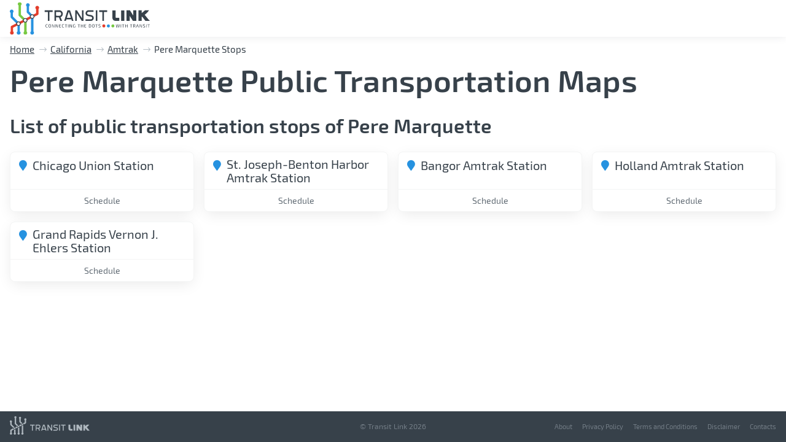

--- FILE ---
content_type: text/html; charset=UTF-8
request_url: https://www.transitlink.org/ca/amtrak/pere_marquette/stops
body_size: 9477
content:
<!doctype html>
<html>
<head>
    	    <meta http-equiv="Content-Type" content="text/html;charset=UTF-8"/>
    <!-- meta http-equiv="imagetoolbar" content="no"/ -->
    <link rel="canonical" href="https://www.transitlink.org/ca/amtrak/pere_marquette/stops" />
    <meta name="format-detection" content="telephone=no"/>
    <meta http-equiv="x-rim-auto-match" content="none"/>

    <meta name="apple-mobile-web-app-capable" content="yes"/>
    <meta name="viewport" content="width=device-width, initial-scale=1, maximum-scale=1, user-scalable=no"/>
    <title>Amtrak, route Pere Marquette list of stops</title>
	<meta name="description" content="Amtrak Route Pere Marquette interactive map, stops, rates and schedule"/>
    <meta name="keywords" content=""/>
    <meta property="og:locale" content="en_US"/>

    <!-- Open Graph / Facebook -->
    <meta property="og:type" content="website">
    <meta property="og:url" content="https://www.transitlink.org"/>
    <meta property="og:title" content="Amtrak, route Pere Marquette list of stops"/>
    <meta property="og:description" content="Amtrak Route Pere Marquette interactive map, stops, rates and schedule"/>
    <meta property="og:image" content="/img/og-image.png"/>

    <!-- Twitter -->
    <meta property="twitter:card" content="summary_large_image"/>
    <meta property="twitter:url" content="https://www.transitlink.org"/>
    <meta property="twitter:title" content="Amtrak, route Pere Marquette list of stops"/>
    <meta property="twitter:description" content="Amtrak Route Pere Marquette interactive map, stops, rates and schedule"/>
    <meta property="twitter:image" content="/img/og-image.png"/>

    <!-- favicons -->
	<link rel="apple-touch-icon" sizes="180x180" href="/apple-touch-icon.png"/>
	<link rel="icon" type="image/png" sizes="32x32" href="/favicon-32x32.png"/>
	<link rel="icon" type="image/png" sizes="16x16" href="/favicon-16x16.png"/>
	<link rel="manifest" href="/site.webmanifest"/>
	<link rel="mask-icon" href="/safari-pinned-tab.svg" color="#5bbad5"/>
	<meta name="msapplication-TileColor" content="#ffffff"/>
	<meta name="theme-color" content="#ffffff"/>
    <script>
        function testWebP(e){var A=new Image;A.onload=A.onerror=function(){e(2==A.height)},A.src="[data-uri]"}testWebP(function(e){1==e?document.querySelector("body").classList.add("webp"):document.querySelector("body").classList.add("no-webp")});

        var baseURL = 'https://www.transitlink.org/';
    </script>

    <!-- css -->
    <link rel="stylesheet" type="text/css" href="/css/style.min.css">
    <link rel="stylesheet" type="text/css" href="/assets/front/css/custom.css" />    <!-- Google Tag Manager -->
<script>(function(w,d,s,l,i){w[l]=w[l]||[];w[l].push({'gtm.start':
new Date().getTime(),event:'gtm.js'});var f=d.getElementsByTagName(s)[0],
j=d.createElement(s),dl=l!='dataLayer'?'&l='+l:'';j.async=true;j.src=
'https://www.googletagmanager.com/gtm.js?id='+i+dl;f.parentNode.insertBefore(j,f);
})(window,document,'script','dataLayer','GTM-KJ8D6B5');</script>
<!-- End Google Tag Manager --> 
</head>
<body>
	<!-- Google Tag Manager (noscript) -->
<noscript><iframe src="https://www.googletagmanager.com/ns.html?id=GTM-KJ8D6B5"
height="0" width="0" style="display:none;visibility:hidden"></iframe></noscript>
<!-- End Google Tag Manager (noscript) -->
	<div id="page_preloader">
   <div>
       <svg width="470" height="470"
            viewBox="0 0 470 470"
            fill="none"
            xmlns="http://www.w3.org/2000/svg">
           <path class="line_y_1" d="M76.9914 144.925V211.181L163.376 297.566V401.731"
                 stroke="#2692E0"
                 stroke-width="30.025"
                 stroke-miterlimit="22.9256"
                 stroke-linejoin="round"/>
           <path class="line_r_1" d="M396.783 94.7716V172.266L78.5011 336.146V404.918"
                 stroke="#E33D2B"
                 stroke-width="30.025"
                 stroke-miterlimit="22.9256"
                 stroke-linejoin="round"/>
           <path class="line_g_1" d="M176.795 55.2694V188.369L247.664 259.154V402.066"
                 stroke="#78C943"
                 stroke-width="30.025"
                 stroke-miterlimit="22.9256"
                 stroke-linejoin="round"/>
           <path class="line_y_2"
                 d="M278.528 60.1338V147.525L333.63 206.149V400.808"
                 stroke="#2692E0"
                 stroke-width="30.025"
                 stroke-miterlimit="22.9256"
                 stroke-linejoin="round"/>
           <path class="circle_1"
                 fill-rule="evenodd"
                 clip-rule="evenodd"
                 d="M395.692 71.2884C408.357 71.2884 418.672 81.6042 418.672 94.2684C418.672 107.016 408.357 117.332 395.692 117.332C382.944 117.332 372.712 107.016 372.712 94.2684C372.712 81.6042 382.944 71.2884 395.692 71.2884Z" fill="#E33D2B"/>
           <path class="circle_2"
                 fill-rule="evenodd"
                 clip-rule="evenodd"
                 d="M78.7527 386.802C91.4168 386.802 101.733 397.118 101.733 409.866C101.733 422.53 91.4168 432.846 78.7527 432.846C66.0046 432.846 55.7727 422.53 55.7727 409.866C55.7727 397.118 66.0046 386.802 78.7527 386.802Z" fill="#E33D2B"/>
           <path class="circle_3"
                 fill-rule="evenodd"
                 clip-rule="evenodd"
                 d="M163.208 386.802C175.956 386.802 186.188 397.118 186.188 409.866C186.188 422.53 175.956 432.846 163.208 432.846C150.544 432.846 140.228 422.53 140.228 409.866C140.228 397.118 150.544 386.802 163.208 386.802Z" fill="#2692E0"/>
           <path class="circle_4"
                 fill-rule="evenodd"
                 clip-rule="evenodd"
                 d="M247.664 386.802C260.412 386.802 270.644 397.118 270.644 409.866C270.644 422.53 260.412 432.846 247.664 432.846C235 432.846 224.684 422.53 224.684 409.866C224.684 397.118 235 386.802 247.664 386.802Z" fill="#78C943"/>
           <path class="circle_5"
                 fill-rule="evenodd"
                 clip-rule="evenodd"
                 d="M332.12 386.802C344.868 386.802 355.184 397.118 355.184 409.866C355.184 422.53 344.868 432.846 332.12 432.846C319.456 432.846 309.14 422.53 309.14 409.866C309.14 397.118 319.456 386.802 332.12 386.802Z" fill="#2692E0"/>
           <path class="circle_6"
                 fill-rule="evenodd"
                 clip-rule="evenodd"
                 d="M75.985 118.087C88.6492 118.087 98.965 128.403 98.965 141.067C98.965 153.731 88.6492 164.047 75.985 164.047C63.237 164.047 52.9211 153.731 52.9211 141.067C52.9211 128.403 63.237 118.087 75.985 118.087Z" fill="#2692E0"/>
           <path class="circle_7"
                 fill-rule="evenodd"
                 clip-rule="evenodd"
                 d="M278.36 38.4957C291.108 38.4957 301.424 48.8116 301.424 61.4757C301.424 74.2238 291.108 84.4557 278.36 84.4557C265.696 84.4557 255.38 74.2238 255.38 61.4757C255.38 48.8116 265.696 38.4957 278.36 38.4957Z" fill="#2692E0"/>
           <path class="circle_8"
                 fill-rule="evenodd"
                 clip-rule="evenodd"
                 d="M176.46 25.2445C189.208 25.2445 199.524 35.5603 199.524 48.2245C199.524 60.8886 189.208 71.2045 176.46 71.2045C163.796 71.2045 153.48 60.8886 153.48 48.2245C153.48 35.5603 163.796 25.2445 176.46 25.2445Z" fill="#78C943"/>
           <path class="circle_9"
                 fill-rule="evenodd"
                 clip-rule="evenodd"
                 d="M161.028 271.986C173.776 271.986 184.092 282.302 184.092 294.966C184.092 307.714 173.776 318.03 161.028 318.03C148.364 318.03 138.048 307.714 138.048 294.966C138.048 282.302 148.364 271.986 161.028 271.986Z" fill="white" stroke="#37414A" stroke-width="9.98037" stroke-miterlimit="22.9256" stroke-linecap="round"/>
           <path class="circle_10"
                 fill-rule="evenodd"
                 clip-rule="evenodd"
                 d="M245.735 230.052C258.399 230.052 268.715 240.368 268.715 253.116C268.715 265.78 258.399 276.096 245.735 276.096C232.987 276.096 222.755 265.78 222.755 253.116C222.755 240.368 232.987 230.052 245.735 230.052Z" fill="white" stroke="#37414A" stroke-width="9.98037" stroke-miterlimit="22.9256" stroke-linecap="round"/>
           <path class="circle_11"
                 fill-rule="evenodd"
                 clip-rule="evenodd"
                 d="M332.372 182.163C345.036 182.163 355.352 192.479 355.352 205.143C355.352 217.891 345.036 228.207 332.372 228.207C319.624 228.207 309.392 217.891 309.392 205.143C309.392 192.479 319.624 182.163 332.372 182.163Z" fill="white" stroke="#37414A" stroke-width="9.98037" stroke-miterlimit="22.9256" stroke-linecap="round"/>
       </svg>
   </div>
</div>	<div class="main-container">
		<header class="header">
    <div class="resolution-wrap">
        <div class="logo">
            <a href="/" title="transitlink">
                <picture>
                    <img src="/img/logo.svg">
                </picture>
            </a>
        </div>
        <div class="menu-burger"><i></i></div>

        <nav class="menu">
            <div class="menu__wrap">
			<!--
                <div class="menu__item">
                    <a href="/map.html">Map</a>
                </div>
                <div class="menu__item">
                    <a href="/privacy-policy.html">Privacy Policy</a>
                </div>
                <div class="menu__item">
                    <a href="/contacts.html">Contact Us</a>
                </div>
				-->
            </div>
        </nav>
    </div>
</header>		<main class="page-content dynamic-padding">
			<section class="section-country-list">
				<div class="resolution-wrap">
					<div class="crumbs">
						<a href="/">Home</a>
						<a href="/ca">California</a>
						<a href="/ca/amtrak/routes">Amtrak</a>
						<div>Pere Marquette Stops</div>
					</div>
					<div class="text-box">
						<h1>Pere Marquette Public Transportation Maps</h1>
						<h2>
						List of public transportation stops of Pere Marquette						</h2>
					</div>
					<div class="big-banner display-none">
						<picture>
							<source srcset="/img/country/mp.webp" type="image/webp">
							<img src="/img/country/mp.jpg">
						</picture>
					</div>
					<div class="country-list">
													<div class="country-list__item">
								<div class="country-list__item__box">
									<div class="box-title">Chicago Union Station</div>
									<div class="box-links">
										<a href = "/il/chicago/chicago_union_station/stop-schedule">
											Schedule
										</a>
									</div>
								</div>
							</div>
													<div class="country-list__item">
								<div class="country-list__item__box">
									<div class="box-title">St. Joseph-Benton Harbor Amtrak Station</div>
									<div class="box-links">
										<a href = "/mi/st__joseph/st__joseph-benton_harbor_amtrak_station/stop-schedule">
											Schedule
										</a>
									</div>
								</div>
							</div>
													<div class="country-list__item">
								<div class="country-list__item__box">
									<div class="box-title">Bangor Amtrak Station</div>
									<div class="box-links">
										<a href = "/mi/bangor/bangor_amtrak_station/stop-schedule">
											Schedule
										</a>
									</div>
								</div>
							</div>
													<div class="country-list__item">
								<div class="country-list__item__box">
									<div class="box-title">Holland Amtrak Station</div>
									<div class="box-links">
										<a href = "/mi/holland/holland_amtrak_station/stop-schedule">
											Schedule
										</a>
									</div>
								</div>
							</div>
													<div class="country-list__item">
								<div class="country-list__item__box">
									<div class="box-title">Grand Rapids Vernon J. Ehlers Station</div>
									<div class="box-links">
										<a href = "/mi/grand_rapids/grand_rapids_vernon_j__ehlers_station/stop-schedule">
											Schedule
										</a>
									</div>
								</div>
							</div>
											</div>
				</div>
			</section>
		</main>
		<footer class="footer">
    <div class="resolution-wrap">
        <div class="burger-btn">Menu</div>
        <div class="logo-copy">
            <div class="footer__logo">
                <a href="/" title="https://www.transitlink.org/">
                    <picture>
                        <img src="/img/footer-logo.svg">
                    </picture>
                </a>
            </div>
            <div class="footer__copyright">
                &copy; Transit Link
                <sapn class="copyr-year"></sapn>
            </div>
        </div>
        <nav class="footer__nav">
            <a href="/about">About</a>
            <a href="/privacy-policy">Privacy Policy</a>
            <a href="/terms-and-condition">Terms and Conditions</a>
            <a href="/disclaimer">Disclaimer</a>
            <a href="/contacts">Contacts</a>
        </nav>
    </div>
</footer>	</div>
</body>


<script type="text/javascript" src="/js/script.min.js"></script>

<!-- MAP -->
<!--script type="text/javascript"  id="debugbar_loader"
        data-time="1637842409" src="http://localhost:8080/index.php?debugbar"></script-->
<script type="text/javascript"  id="debugbar_dynamic_script"></script>
<style type="text/css" id="debugbar_dynamic_style"></style>
<script class="kint-rich-script">void 0===window.kintShared&&(window.kintShared=function(){"use strict";var e={dedupe:function(e,n){return[].forEach.call(document.querySelectorAll(e),function(e){n&&n.ownerDocument.contains(n)||(n=e),e!==n&&e.parentNode.removeChild(e)}),n},runOnce:function(e){"complete"===document.readyState?e():window.addEventListener("load",e)}};return window.addEventListener("click",function(e){if(e.target.classList.contains("kint-ide-link")){var n=new XMLHttpRequest;n.open("GET",e.target.href),n.send(null),e.preventDefault()}}),e}());
void 0===window.kintRich&&(window.kintRich=function(){"use strict";var n={selectText:function(e){var t=window.getSelection(),a=document.createRange();a.selectNodeContents(e),t.removeAllRanges(),t.addRange(a)},each:function(e,t){Array.prototype.slice.call(document.querySelectorAll(e),0).forEach(t)},hasClass:function(e,t){return!!e.classList&&(void 0===t&&(t="kint-show"),e.classList.contains(t))},addClass:function(e,t){void 0===t&&(t="kint-show"),e.classList.add(t)},removeClass:function(e,t){return void 0===t&&(t="kint-show"),e.classList.remove(t),e},toggle:function(e,t){var a=n.getChildren(e);a&&(void 0===t&&(t=n.hasClass(e)),t?n.removeClass(e):n.addClass(e),1===a.childNodes.length&&(a=a.childNodes[0].childNodes[0])&&n.hasClass(a,"kint-parent")&&n.toggle(a,t))},toggleChildren:function(e,t){var a=n.getChildren(e);if(a){var r=a.getElementsByClassName("kint-parent"),o=r.length;for(void 0===t&&(t=!n.hasClass(e));o--;)n.toggle(r[o],t)}},toggleAll:function(e){for(var t=document.getElementsByClassName("kint-parent"),a=t.length,r=!n.hasClass(e.parentNode);a--;)n.toggle(t[a],r)},switchTab:function(e){var t,a=e.previousSibling,r=0;for(n.removeClass(e.parentNode.getElementsByClassName("kint-active-tab")[0],"kint-active-tab"),n.addClass(e,"kint-active-tab");a;)1===a.nodeType&&r++,a=a.previousSibling;t=e.parentNode.nextSibling.childNodes;for(var o=0;o<t.length;o++)o===r?(t[o].style.display="block",1===t[o].childNodes.length&&(a=t[o].childNodes[0].childNodes[0])&&n.hasClass(a,"kint-parent")&&n.toggle(a,!1)):t[o].style.display="none"},mktag:function(e){return"<"+e+">"},openInNewWindow:function(e){var t=window.open();t&&(t.document.open(),t.document.write(n.mktag("html")+n.mktag("head")+n.mktag("title")+"Kint ("+(new Date).toISOString()+")"+n.mktag("/title")+n.mktag('meta charset="utf-8"')+document.getElementsByClassName("kint-rich-script")[0].outerHTML+document.getElementsByClassName("kint-rich-style")[0].outerHTML+n.mktag("/head")+n.mktag("body")+'<input style="width: 100%" placeholder="Take some notes!"><div class="kint-rich">'+e.parentNode.outerHTML+"</div>"+n.mktag("/body")),t.document.close())},sortTable:function(e,a){var t=e.tBodies[0];[].slice.call(e.tBodies[0].rows).sort(function(e,t){if(e=e.cells[a].textContent.trim().toLocaleLowerCase(),t=t.cells[a].textContent.trim().toLocaleLowerCase(),isNaN(e)||isNaN(t)){if(isNaN(e)&&!isNaN(t))return 1;if(isNaN(t)&&!isNaN(e))return-1}else e=parseFloat(e),t=parseFloat(t);return e<t?-1:t<e?1:0}).forEach(function(e){t.appendChild(e)})},showAccessPath:function(e){for(var t=e.childNodes,a=0;a<t.length;a++)if(n.hasClass(t[a],"access-path"))return void(n.hasClass(t[a],"kint-show")?n.removeClass(t[a]):(n.addClass(t[a]),n.selectText(t[a])))},showSearchBox:function(e){var t=e.querySelector(".kint-search");t&&(n.hasClass(t)?(n.removeClass(t),n.removeClass(e.parentNode,"kint-search-root")):(n.addClass(e),n.addClass(t),t.focus(),t.select(),n.search(t)))},search:function(e){var t=e.parentNode.parentNode;if(e.value.length){var a=n.findMatches(t,e.value);n.highlightMatches(t,a)}else n.removeClass(t,"kint-search-root")},findMatches:function(e,t){for(var a=null,r=0;r<e.children.length;r++)if("DD"===e.children[r].tagName){a=e.children[r];break}if(!a)return[];var o=a.querySelectorAll("dfn"),s=[];return t=t.toLowerCase(),[].forEach.call(o,function(e){-1!=e.innerText.toLowerCase().indexOf(t)&&s.push(e)}),s},highlightMatches:function(e,t){var a=e.querySelectorAll(".kint-search-match");[].forEach.call(a,function(e){n.removeClass(e,"kint-search-match")}),n.addClass(e,"kint-search-root");for(var r=0;r<t.length;r++){for(var o=t[r];o!=e;){if("DL"===o.tagName)n.addClass(o,"kint-search-match");else if("LI"===o.tagName){if(o.parentNode.previousElementSibling.classList.contains("kint-tabs")){var s=[].slice.call(o.parentNode.children).indexOf(o);n.addClass([].slice.call(o.parentNode.previousElementSibling.children)[s],"kint-search-match")}o=o.parentNode}o=o.parentNode}n.addClass(t[r],"kint-search-match")}},getParentByClass:function(e,t){for(void 0===t&&(t="kint-rich");(e=e.parentNode)&&!n.hasClass(e,t););return e},getParentHeader:function(e,t){for(var a=e.nodeName.toLowerCase();"dd"!==a&&"dt"!==a&&n.getParentByClass(e);)a=(e=e.parentNode).nodeName.toLowerCase();return n.getParentByClass(e)?("dd"===a&&t&&(e=e.previousElementSibling),e&&"dt"===e.nodeName.toLowerCase()&&n.hasClass(e,"kint-parent")?e:void 0):null},getChildren:function(e){for(;(e=e.nextElementSibling)&&"dd"!==e.nodeName.toLowerCase(););return e},initLoad:function(){n.style=window.kintShared.dedupe("style.kint-rich-style",n.style),n.script=window.kintShared.dedupe("script.kint-rich-script",n.script),n.folder=window.kintShared.dedupe(".kint-rich.kint-folder",n.folder);var e=document.querySelectorAll("input.kint-search");if([].forEach.call(e,function(a){function e(e){if(window.clearTimeout(r),a.value!==t){var t=a.value;r=window.setTimeout(function(){n.search(a)},500)}}var r=null;a.removeEventListener("keyup",e),a.addEventListener("keyup",e)}),n.folder){var t=n.folder.querySelector("dd");[].forEach.call(document.querySelectorAll(".kint-rich.kint-file"),function(e){e.parentNode!==n.folder&&t.appendChild(e)}),document.body.appendChild(n.folder),n.addClass(n.folder)}},keyboardNav:{targets:[],target:0,active:!1,fetchTargets:function(){n.keyboardNav.targets=[],n.each(".kint-rich nav, .kint-tabs>li:not(.kint-active-tab)",function(e){0===e.offsetWidth&&0===e.offsetHeight||n.keyboardNav.targets.push(e)})},sync:function(e){var t=document.querySelector(".kint-focused");if(t&&n.removeClass(t,"kint-focused"),n.keyboardNav.active){var a=n.keyboardNav.targets[n.keyboardNav.target];n.addClass(a,"kint-focused"),e||n.keyboardNav.scroll(a)}},scroll:function(e){var t=function(e){return e.offsetTop+(e.offsetParent?t(e.offsetParent):0)},a=t(e);if(n.folder){var r=n.folder.querySelector("dd.kint-folder");r.scrollTo(0,a-r.clientHeight/2)}else window.scrollTo(0,a-window.innerHeight/2)},moveCursor:function(e){for(n.keyboardNav.target+=e;n.keyboardNav.target<0;)n.keyboardNav.target+=n.keyboardNav.targets.length;for(;n.keyboardNav.target>=n.keyboardNav.targets.length;)n.keyboardNav.target-=n.keyboardNav.targets.length;n.keyboardNav.sync()},setCursor:function(e){n.keyboardNav.fetchTargets();for(var t=0;t<n.keyboardNav.targets.length;t++)if(e===n.keyboardNav.targets[t])return n.keyboardNav.target=t,!0;return!1}},mouseNav:{lastClickTarget:null,lastClickTimer:null,lastClickCount:0,renewLastClick:function(){window.clearTimeout(n.mouseNav.lastClickTimer),n.mouseNav.lastClickTimer=window.setTimeout(function(){n.mouseNav.lastClickTarget=null,n.mouseNav.lastClickTimer=null,n.mouseNav.lastClickCount=0},250)}},style:null,script:null,folder:null};return window.addEventListener("click",function(e){var t=e.target,a=t.nodeName.toLowerCase();if(n.mouseNav.lastClickTarget&&n.mouseNav.lastClickTimer&&n.mouseNav.lastClickCount)return t=n.mouseNav.lastClickTarget,void(1===n.mouseNav.lastClickCount?(n.toggleChildren(t.parentNode),n.keyboardNav.setCursor(t),n.keyboardNav.sync(!0),n.mouseNav.lastClickCount++,n.mouseNav.renewLastClick()):(n.toggleAll(t),n.keyboardNav.setCursor(t),n.keyboardNav.sync(!0),n.keyboardNav.scroll(t),window.clearTimeout(n.mouseNav.lastClickTimer),n.mouseNav.lastClickTarget=null,n.mouseNav.lastClickTarget=null,n.mouseNav.lastClickCount=0));if(n.getParentByClass(t)){if("dfn"===a)n.selectText(t);else if("th"===a)return void(e.ctrlKey||n.sortTable(t.parentNode.parentNode.parentNode,t.cellIndex));if((t=n.getParentHeader(t))&&(n.keyboardNav.setCursor(t.querySelector("nav")),n.keyboardNav.sync(!0)),t=e.target,"li"===a&&"kint-tabs"===t.parentNode.className)"kint-active-tab"!==t.className&&n.switchTab(t),(t=n.getParentHeader(t,!0))&&(n.keyboardNav.setCursor(t.querySelector("nav")),n.keyboardNav.sync(!0));else if("nav"===a)"footer"===t.parentNode.nodeName.toLowerCase()?(n.keyboardNav.setCursor(t),n.keyboardNav.sync(!0),t=t.parentNode,n.hasClass(t)?n.removeClass(t):n.addClass(t)):(n.toggle(t.parentNode),n.keyboardNav.fetchTargets(),n.mouseNav.lastClickCount=1,n.mouseNav.lastClickTarget=t,n.mouseNav.renewLastClick());else if(n.hasClass(t,"kint-popup-trigger")){var r=t.parentNode;if("footer"===r.nodeName.toLowerCase())r=r.previousSibling;else for(;r&&!n.hasClass(r,"kint-parent");)r=r.parentNode;n.openInNewWindow(r)}else n.hasClass(t,"kint-access-path-trigger")?n.showAccessPath(t.parentNode):n.hasClass(t,"kint-search-trigger")?n.showSearchBox(t.parentNode):n.hasClass(t,"kint-search")||("pre"===a&&3===e.detail?n.selectText(t):n.getParentByClass(t,"kint-source")&&3===e.detail?n.selectText(n.getParentByClass(t,"kint-source")):n.hasClass(t,"access-path")?n.selectText(t):"a"!==a&&(t=n.getParentHeader(t))&&(n.toggle(t),n.keyboardNav.fetchTargets()))}},!0),window.addEventListener("keydown",function(e){if(e.target===document.body&&!e.altKey&&!e.ctrlKey){if(68===e.keyCode){if(n.keyboardNav.active)n.keyboardNav.active=!1;else if(n.keyboardNav.active=!0,n.keyboardNav.fetchTargets(),0===n.keyboardNav.targets.length)return void(n.keyboardNav.active=!1);return n.keyboardNav.sync(),void e.preventDefault()}if(n.keyboardNav.active){if(9===e.keyCode)return n.keyboardNav.moveCursor(e.shiftKey?-1:1),void e.preventDefault();if(38===e.keyCode||75===e.keyCode)return n.keyboardNav.moveCursor(-1),void e.preventDefault();if(40===e.keyCode||74===e.keyCode)return n.keyboardNav.moveCursor(1),void e.preventDefault();var t=n.keyboardNav.targets[n.keyboardNav.target];if("li"===t.nodeName.toLowerCase()){if(32===e.keyCode||13===e.keyCode)return n.switchTab(t),n.keyboardNav.fetchTargets(),n.keyboardNav.sync(),void e.preventDefault();if(39===e.keyCode||76===e.keyCode)return n.keyboardNav.moveCursor(1),void e.preventDefault();if(37===e.keyCode||72===e.keyCode)return n.keyboardNav.moveCursor(-1),void e.preventDefault()}if(t=t.parentNode,65===e.keyCode)return n.showAccessPath(t),void e.preventDefault();if("footer"===t.nodeName.toLowerCase()&&n.hasClass(t.parentNode,"kint-rich"))32===e.keyCode||13===e.keyCode?(n.hasClass(t)?n.removeClass(t):n.addClass(t),e.preventDefault()):37===e.keyCode||72===e.keyCode?(n.removeClass(t),e.preventDefault()):39!==e.keyCode&&76!==e.keyCode||(n.addClass(t),e.preventDefault());else{if(32===e.keyCode||13===e.keyCode)return n.toggle(t),n.keyboardNav.fetchTargets(),void e.preventDefault();if(39===e.keyCode||76===e.keyCode||37===e.keyCode||72===e.keyCode){var a=37===e.keyCode||72===e.keyCode;if(n.hasClass(t))n.toggleChildren(t,a),n.toggle(t,a);else{if(a){var r=n.getParentHeader(t.parentNode.parentNode,!0);r&&(t=r,n.keyboardNav.setCursor(t.querySelector("nav")),n.keyboardNav.sync())}n.toggle(t,a)}return n.keyboardNav.fetchTargets(),void e.preventDefault()}}}}},!0),n}()),window.kintShared.runOnce(window.kintRich.initLoad);
void 0===window.kintMicrotimeInitialized&&(window.kintMicrotimeInitialized=1,window.addEventListener("load",function(){"use strict";var c={},i=Array.prototype.slice.call(document.querySelectorAll("[data-kint-microtime-group]"),0);i.forEach(function(i){if(i.querySelector(".kint-microtime-lap")){var t=i.getAttribute("data-kint-microtime-group"),e=parseFloat(i.querySelector(".kint-microtime-lap").innerHTML),r=parseFloat(i.querySelector(".kint-microtime-avg").innerHTML);void 0===c[t]&&(c[t]={}),(void 0===c[t].min||c[t].min>e)&&(c[t].min=e),(void 0===c[t].max||c[t].max<e)&&(c[t].max=e),c[t].avg=r}}),i.forEach(function(i){var t=i.querySelector(".kint-microtime-lap");if(null!==t){var e=parseFloat(t.textContent),r=i.dataset.kintMicrotimeGroup,o=c[r].avg,n=c[r].max,a=c[r].min;e===(i.querySelector(".kint-microtime-avg").textContent=o)&&e===a&&e===n||(t.style.background=o<e?"hsl("+(40-40*((e-o)/(n-o)))+", 100%, 65%)":"hsl("+(40+80*(o===a?0:(o-e)/(o-a)))+", 100%, 65%)")}})}));
</script><style class="kint-rich-style">.kint-rich{font-size:13px;overflow-x:auto;white-space:nowrap;background:rgba(255,255,255,0.9)}.kint-rich.kint-folder{position:fixed;bottom:0;left:0;right:0;z-index:999999;width:100%;margin:0;display:none}.kint-rich.kint-folder.kint-show{display:block}.kint-rich.kint-folder dd.kint-folder{max-height:calc(100vh - 100px);padding-right:8px;overflow-y:scroll}.kint-rich::selection,.kint-rich::-moz-selection,.kint-rich::-webkit-selection{background:#aaa;color:#1d1e1e}.kint-rich .kint-focused{box-shadow:0 0 3px 2px red}.kint-rich,.kint-rich::before,.kint-rich::after,.kint-rich *,.kint-rich *::before,.kint-rich *::after{box-sizing:border-box;border-radius:0;color:#1d1e1e;float:none !important;font-family:Consolas, Menlo, Monaco, Lucida Console, Liberation Mono, DejaVu Sans Mono, Bitstream Vera Sans Mono, Courier New, monospace, serif;line-height:15px;margin:0;padding:0;text-align:left}.kint-rich{margin:8px 0}.kint-rich dt,.kint-rich dl{width:auto}.kint-rich dt,.kint-rich div.access-path{background:#f8f8f8;border:1px solid #d7d7d7;color:#1d1e1e;display:block;font-weight:bold;list-style:none outside none;overflow:auto;padding:4px}.kint-rich dt:hover,.kint-rich div.access-path:hover{border-color:#aaa}.kint-rich>dl dl{padding:0 0 0 12px}.kint-rich dt.kint-parent>nav,.kint-rich>footer>nav{background:url("[data-uri]") no-repeat scroll 0 0/15px 75px transparent;cursor:pointer;display:inline-block;height:15px;width:15px;margin-right:3px;vertical-align:middle}.kint-rich dt.kint-parent:hover>nav,.kint-rich>footer>nav:hover{background-position:0 25%}.kint-rich dt.kint-parent.kint-show>nav,.kint-rich>footer.kint-show>nav{background-position:0 50%}.kint-rich dt.kint-parent.kint-show:hover>nav,.kint-rich>footer.kint-show>nav:hover{background-position:0 75%}.kint-rich dt.kint-parent.kint-locked>nav{background-position:0 100%}.kint-rich dt.kint-parent+dd{display:none;border-left:1px dashed #d7d7d7}.kint-rich dt.kint-parent.kint-show+dd{display:block}.kint-rich var,.kint-rich var a{color:#06f;font-style:normal}.kint-rich dt:hover var,.kint-rich dt:hover var a{color:red}.kint-rich dfn{font-style:normal;font-family:monospace;color:#1d1e1e}.kint-rich pre{color:#1d1e1e;margin:0 0 0 12px;padding:5px;overflow-y:hidden;border-top:0;border:1px solid #d7d7d7;background:#f8f8f8;display:block;word-break:normal}.kint-rich .kint-popup-trigger,.kint-rich .kint-access-path-trigger,.kint-rich .kint-search-trigger{background:rgba(29,30,30,0.8);border-radius:3px;height:16px;font-size:16px;margin-left:5px;font-weight:bold;width:16px;text-align:center;float:right !important;cursor:pointer;color:#f8f8f8;position:relative;overflow:hidden;line-height:17.6px}.kint-rich .kint-popup-trigger:hover,.kint-rich .kint-access-path-trigger:hover,.kint-rich .kint-search-trigger:hover{color:#1d1e1e;background:#f8f8f8}.kint-rich dt.kint-parent>.kint-popup-trigger{line-height:19.2px}.kint-rich .kint-search-trigger{font-size:20px}.kint-rich input.kint-search{display:none;border:1px solid #d7d7d7;border-top-width:0;border-bottom-width:0;padding:4px;float:right !important;margin:-4px 0;color:#1d1e1e;background:#f8f8f8;height:24px;width:160px;position:relative;z-index:100}.kint-rich input.kint-search.kint-show{display:block}.kint-rich .kint-search-root ul.kint-tabs>li:not(.kint-search-match){background:#f8f8f8;opacity:0.5}.kint-rich .kint-search-root dl:not(.kint-search-match){opacity:0.5}.kint-rich .kint-search-root dl:not(.kint-search-match)>dt{background:#f8f8f8}.kint-rich .kint-search-root dl:not(.kint-search-match) dl,.kint-rich .kint-search-root dl:not(.kint-search-match) ul.kint-tabs>li:not(.kint-search-match){opacity:1}.kint-rich div.access-path{background:#f8f8f8;display:none;margin-top:5px;padding:4px;white-space:pre}.kint-rich div.access-path.kint-show{display:block}.kint-rich footer{padding:0 3px 3px;font-size:9px;background:transparent}.kint-rich footer>.kint-popup-trigger{background:transparent;color:#1d1e1e}.kint-rich footer nav{height:10px;width:10px;background-size:10px 50px}.kint-rich footer>ol{display:none;margin-left:32px}.kint-rich footer.kint-show>ol{display:block}.kint-rich a{color:#1d1e1e;text-shadow:none;text-decoration:underline}.kint-rich a:hover{color:#1d1e1e;border-bottom:1px dotted #1d1e1e}.kint-rich ul{list-style:none;padding-left:12px}.kint-rich ul:not(.kint-tabs) li{border-left:1px dashed #d7d7d7}.kint-rich ul:not(.kint-tabs) li>dl{border-left:none}.kint-rich ul.kint-tabs{margin:0 0 0 12px;padding-left:0;background:#f8f8f8;border:1px solid #d7d7d7;border-top:0}.kint-rich ul.kint-tabs>li{background:#f8f8f8;border:1px solid #d7d7d7;cursor:pointer;display:inline-block;height:24px;margin:2px;padding:0 12px;vertical-align:top}.kint-rich ul.kint-tabs>li:hover,.kint-rich ul.kint-tabs>li.kint-active-tab:hover{border-color:#aaa;color:red}.kint-rich ul.kint-tabs>li.kint-active-tab{background:#f8f8f8;border-top:0;margin-top:-1px;height:27px;line-height:24px}.kint-rich ul.kint-tabs>li:not(.kint-active-tab){line-height:20px}.kint-rich ul.kint-tabs li+li{margin-left:0}.kint-rich ul:not(.kint-tabs)>li:not(:first-child){display:none}.kint-rich dt:hover+dd>ul>li.kint-active-tab{border-color:#aaa;color:red}.kint-rich dt>.kint-color-preview{width:16px;height:16px;display:inline-block;vertical-align:middle;margin-left:10px;border:1px solid #d7d7d7;background-color:#ccc;background-image:url('data:image/svg+xml;utf8,<svg xmlns="http://www.w3.org/2000/svg" viewBox="0 0 2 2"><path fill="%23FFF" d="M0 0h1v2h1V1H0z"/></svg>');background-size:100%}.kint-rich dt>.kint-color-preview:hover{border-color:#aaa}.kint-rich dt>.kint-color-preview>div{width:100%;height:100%}.kint-rich table{border-collapse:collapse;empty-cells:show;border-spacing:0}.kint-rich table *{font-size:12px}.kint-rich table dt{background:none;padding:2px}.kint-rich table dt .kint-parent{min-width:100%;overflow:hidden;text-overflow:ellipsis;white-space:nowrap}.kint-rich table td,.kint-rich table th{border:1px solid #d7d7d7;padding:2px;vertical-align:center}.kint-rich table th{cursor:alias}.kint-rich table td:first-child,.kint-rich table th{font-weight:bold;background:#f8f8f8;color:#1d1e1e}.kint-rich table td{background:#f8f8f8;white-space:pre}.kint-rich table td>dl{padding:0}.kint-rich table pre{border-top:0;border-right:0}.kint-rich table thead th:first-child{background:none;border:0}.kint-rich table tr:hover>td{box-shadow:0 0 1px 0 #aaa inset}.kint-rich table tr:hover var{color:red}.kint-rich table ul.kint-tabs li.kint-active-tab{height:20px;line-height:17px}.kint-rich pre.kint-source{margin-left:-1px}.kint-rich pre.kint-source[data-kint-filename]:before{display:block;content:attr(data-kint-filename);margin-bottom:4px;padding-bottom:4px;border-bottom:1px solid #f8f8f8}.kint-rich pre.kint-source>div:before{display:inline-block;content:counter(kint-l);counter-increment:kint-l;border-right:1px solid #aaa;padding-right:8px;margin-right:8px}.kint-rich pre.kint-source>div.kint-highlight{background:#f8f8f8}.kint-rich .kint-microtime-lap{text-shadow:-1px 0 #aaa,0 1px #aaa,1px 0 #aaa,0 -1px #aaa;color:#f8f8f8;font-weight:bold}.kint-rich .kint-focused{box-shadow:0 0 3px 2px red}.kint-rich dt{font-weight:normal}.kint-rich dt.kint-parent{margin-top:4px}.kint-rich dl dl{margin-top:4px;padding-left:25px;border-left:none}.kint-rich>dl>dt{background:#f8f8f8}.kint-rich ul{margin:0;padding-left:0}.kint-rich ul:not(.kint-tabs)>li{border-left:0}.kint-rich ul.kint-tabs{background:#f8f8f8;border:1px solid #d7d7d7;border-width:0 1px 1px 1px;padding:4px 0 0 12px;margin-left:-1px;margin-top:-1px}.kint-rich ul.kint-tabs li,.kint-rich ul.kint-tabs li+li{margin:0 0 0 4px}.kint-rich ul.kint-tabs li{border-bottom-width:0;height:25px}.kint-rich ul.kint-tabs li:first-child{margin-left:0}.kint-rich ul.kint-tabs li.kint-active-tab{border-top:1px solid #d7d7d7;background:#fff;font-weight:bold;padding-top:0;border-bottom:1px solid #fff !important;margin-bottom:-1px}.kint-rich ul.kint-tabs li.kint-active-tab:hover{border-bottom:1px solid #fff}.kint-rich ul>li>pre{border:1px solid #d7d7d7}.kint-rich dt:hover+dd>ul{border-color:#aaa}.kint-rich pre{background:#fff;margin-top:4px;margin-left:25px}.kint-rich .kint-source{margin-left:-1px}.kint-rich .kint-source .kint-highlight{background:#cfc}.kint-rich .kint-parent.kint-show>.kint-search{border-bottom-width:1px}.kint-rich table td{background:#fff}.kint-rich table td>dl{padding:0;margin:0}.kint-rich table td>dl>dt.kint-parent{margin:0}.kint-rich table td:first-child,.kint-rich table td,.kint-rich table th{padding:2px 4px}.kint-rich table dd,.kint-rich table dt{background:#fff}.kint-rich table tr:hover>td{box-shadow:none;background:#cfc}
</style>
</html>
<!-- DEBUG-VIEW ENDED 1 APPPATH/Views/Map.php -->